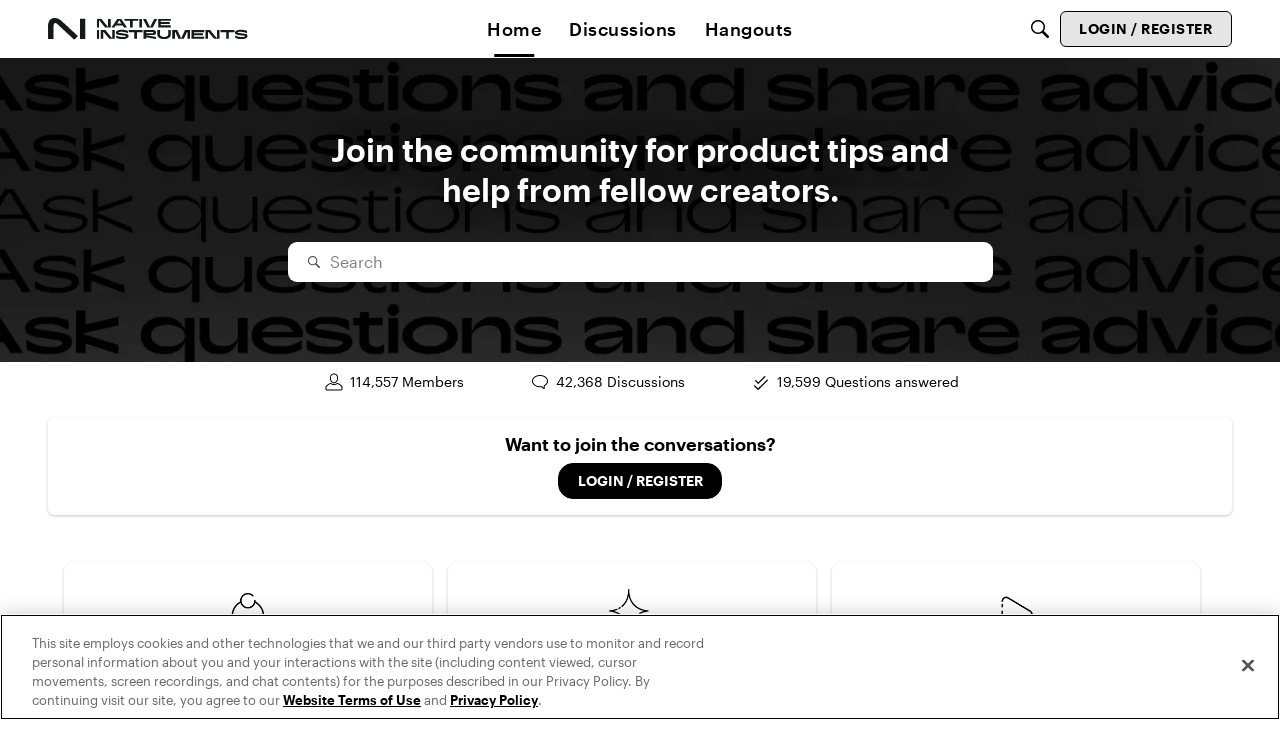

--- FILE ---
content_type: application/x-javascript
request_url: https://community.native-instruments.com/dist/v2/layouts/chunks/SiteTotalsWidget.ChB1tsmA.min.js
body_size: 868
content:
import{i,r as I,j as c}from"../vendor/vendor/react-core.BgLhaSja.min.js";import{a1 as N,aK as V,aj as j,c_ as g,ai as d,aO as T,aQ as y,c3 as E,ed as k,t as C,I as H,f1 as h,cM as w,ei as R}from"../entries/layouts.BkZoasaZ.min.js";const S={CENTER:"center",JUSTIFY:"space-around"},f={BOTH:"both",ICON:"icon",TEXT:"text"},W=N((a,n)=>{const t=V("siteTotals"),l=j(),s=t("options",{box:g.box({background:a!=null&&a.background?a.background:{color:l.mainColors.bg.toHexString()}}),alignment:a!=null&&a.alignment?a.alignment:S.CENTER,mobileAlignment:S.JUSTIFY,iconColor:a!=null&&a.textColor?a.textColor:l.mainColors.fg.toHexString()},a),o=t("count",{font:g.font({color:a!=null&&a.textColor?a.textColor:l.mainColors.fg.toHexString()}),format:a!=null&&a.formatNumbers?a.formatNumbers:!1},a),m=t("label",{font:g.font({color:a!=null&&a.textColor?a.textColor:l.mainColors.fg.toHexString()})},a),b=t("breakpoints",{mobile:l.foundationalWidths.breakPoints.xs});return{mediaQueries:()=>({mobile:x=>d({maxWidth:b.mobile},x)}),options:s,count:o,label:m}}),F=N((a,n)=>{const t=W(n),l=j(),s=t.mediaQueries(),o=i({display:"flex",justifyContent:t.options.alignment,alignItems:"center",minWidth:y(l.foundationalWidths.panelWidth),...T.box(t.options.box),borderRadius:0,flexWrap:"wrap"},"label:SiteTotals-classes-root"),m=i({display:"flex",alignItems:"center",padding:"0.5rem 2rem"},s.mobile({flexDirection:"column",padding:"1rem"}),"label:SiteTotals-classes-countContainer"),b=i({color:t.options.iconColor},"label:SiteTotals-classes-icon"),e=i({margin:"0.25rem",...T.font(t.count.font)},"label:SiteTotals-classes-count"),r=i({...T.font(t.label.font)},"label:SiteTotals-classes-label");return{root:o,countContainer:m,icon:b,count:e,label:r}});function Q(a){const{options:n,totals:t,labelType:l}=a,s=I.useRef(null),o=E(s),m=o.width>0&&o.width<k().panel.paddedWidth,b=W(n),e=F(m,n),r=l===f.BOTH||l===f.ICON,x=l===f.BOTH||l===f.TEXT;return c.jsx("div",{ref:s,className:e.root,"data-testid":"site-totals-root",children:t&&t.map(u=>c.jsxs("div",{className:e.countContainer,"aria-label":C(`${h({value:u.count}).fullValue} ${u.label}`),children:[r&&c.jsx(H,{icon:u.iconName,className:e.icon}),c.jsx("span",{className:e.count,children:u.isCalculating?"???":h({value:u.count})[b.count.format?"compactValue":"fullValue"]}),x&&c.jsx("span",{className:e.label,children:C(u.label)})]},u.recordType))})}function L(a){const{containerOptions:n,totals:t,labelType:l,formatNumbers:s}=a,o=w("SiteTotalsFragment"),m={...n,formatNumbers:s};return o?c.jsx(o,{totals:t,containerOptions:n,formatNumbers:s}):c.jsx(R,{interWidgetSpacing:"none",children:c.jsx(Q,{options:m,totals:t,labelType:l})})}export{L as SiteTotalsWidget,L as default};


--- FILE ---
content_type: application/x-javascript
request_url: https://community.native-instruments.com/dist/v2/layouts/chunks/CategoriesWidget.CyaYkWrG.min.js
body_size: 3008
content:
import{j as o,l as C,r as A}from"../vendor/vendor/react-core.BgLhaSja.min.js";import{cm as z,eu as Q,bZ as K,cc as b,eM as W,bC as Z,cM as _,eN as J,eO as X,eP as U,eQ as Y,i as ee,dH as f,c8 as te,t as M,aT as k,eB as O,dG as se,cU as ne,ei as ie,dF as ae}from"../entries/layouts.BkZoasaZ.min.js";import{QuickLinks as oe}from"./QuickLinks.Bbb8Ozve.min.js";import{L as le}from"./List.C3J0M9eT.min.js";import{H as re}from"./HomeWidgetItem.tnnL5CGF.min.js";import{a as ce}from"./ListItem.B1yBqSVM.min.js";import{c as w}from"./CategoriesWidget.List.classes.CU_Fyv6u.min.js";import{H as E,a as de}from"./HomeWidgetContainer.oMtG6t1N.min.js";import{l as B,z as me}from"./vendor/lodash.CM-NTfHi.min.js";function S(s){var D,T,v,p,y,N,L;const{category:t,depth:i,options:e,asTile:a,onCategoryFollowChange:c}=s,n={...e,display:{description:(D=e==null?void 0:e.description)==null?void 0:D.display},metas:{...e==null?void 0:e.metas,asIcons:typeof((T=e==null?void 0:e.metas)==null?void 0:T.asIcons)=="string"?((v=e==null?void 0:e.metas)==null?void 0:v.asIcons)!=="text":(p=e==null?void 0:e.metas)==null?void 0:p.asIcons}},r=z(),g=Q(),d=w.useAsHook(n,a),l=t.iconUrlSrcSet?{srcSet:K(t.iconUrlSrcSet)}:{},m=b.useAsHook().options.defaultIconUrl,u=(e==null?void 0:e.contentType)===W.TitleDescriptionIcon,h=(e==null?void 0:e.contentType)===W.TitleDescriptionImage,I=o.jsx("div",{className:d.iconContainer,children:o.jsx("img",{className:d.icon,src:Z(t.iconUrl??m),alt:t.name,loading:"lazy",...l})}),H=((y=t.counts)==null?void 0:y.length)&&t.counts.some(F=>{var G,P;return F.count>0&&((P=(G=e==null?void 0:e.metas)==null?void 0:G.display)==null?void 0:P[`${F.labelCode.slice(0,-1)}Count`])}),x=!t.displayAs||(N=e==null?void 0:e.description)!=null&&N.display?t.description:"",j=_("CategoryItemFragment");return j!==null?o.jsx(J.Provider,{value:{categoryItem:t,options:n,isPreview:s.isPreview,onCategoryFollowChange:c},children:o.jsx(j,{categoryItem:t,options:n,imageType:X((e==null?void 0:e.contentType)??W.TitleDescription)})}):a?o.jsx(re,{className:d.gridItem,nameClassName:d.title,name:t.name,to:t.to,iconUrl:t.iconUrl,imageUrl:t.imageUrl,description:x,options:n,metaComponent:o.jsx(U,{className:C({[d.gridItemMetas]:!!H}),category:t,categoryOptions:n}),iconComponent:u?o.jsx("div",{className:d.iconContainerInGridItem,children:I}):void 0},t.categoryID):o.jsx(ce,{url:t.to,name:t.name,nameClassName:d.title,className:C(d.listItem,s.className),headingDepth:i,description:x,metas:o.jsx(U,{className:C({[d.gridItemMetas]:s.asTile}),category:t,categoryOptions:n}),actions:((L=e==null?void 0:e.followButton)==null?void 0:L.display)&&t.displayAs==="discussions"&&g&&(r==null?void 0:r.userID)&&!a&&o.jsx(Y,{recordID:t.categoryID,userID:r==null?void 0:r.userID,name:t.name,notificationPreferences:t.preferences,emailDigestEnabled:ee("emails.digest",!1),iconOnly:!0,preview:s.isPreview,className:d.listItemActionButton,onPreferencesChange:c,viewRecordUrl:t.to}),icon:u&&I,featuredImage:{display:h},image:{url:t.imageUrl,urlSrcSet:t.imageUrlSrcSet}},t.categoryID)}function R(s){var e;const t=[];let i=null;for(const a of s)a.displayAs!=="heading"?(i||(i={displayAs:"gridItemsGroup",children:[],depth:a.depth}),(e=i.children)==null||e.push(a)):(i&&(t.push(i),i=null),a.children&&a.children.length>0&&(a.children=R(a.children)),t.push(a));return i&&t.push(i),t}function $(s,t,i){for(let e=0;e<s.length;e++){const a=s[e];if(a.categoryID===t){const c=a.counts.findIndex(n=>n.labelCode==="followers");if(c>-1){const n=a.counts[c].count;a.counts[c].count=i?n+1:n>0?n-1:n}else a.counts=[...a.counts,{count:1,labelCode:"followers"}];return s}if(a.children&&a.children.length>0){const c=$(a.children,t,i);if(c!==null)return a.children=c,s}}return null}function ue(s){var d;const t=w.useAsHook(),i={...s.categoryOptions,imagePlacement:"left",contentType:(d=s.itemOptions)==null?void 0:d.contentType},e=B(s.itemData),[a,c]=A.useState(e),[n,r]=A.useState(null);A.useEffect(()=>{var l;if(me(a,e)||c(e),n){const m=$(a,n.categoryID,!!((l=n.preferences)!=null&&l["preferences.followed"]));m&&c(m),r(null)}},[n,e]);const g=l=>{r(l)};return o.jsx(E,{title:s.title,subtitle:s.subtitle,description:s.description,options:{...s.containerOptions,displayType:f.LIST},children:o.jsx(le,{className:t.listContainer,...s,children:a.length===0?o.jsx(te,{as:"li",children:M("No categories were found.")}):a.map((l,m)=>{var u;return l.displayAs==="heading"?o.jsx(V,{headingCategory:l,isFirstItem:m===0,options:i,onCategoryFollowChange:g,topLevelHeadingDepth:(u=s.itemData.find(h=>h.displayAs==="heading"))==null?void 0:u.depth},m):o.jsx(S,{options:i,category:l,className:`depth-${l.depth}`,depth:l.depth?l.depth+1:void 0,onCategoryFollowChange:g,isPreview:s.isPreview},`${l.categoryID}-${m}`)})})})}function V(s){const{headingCategory:t,isFirstItem:i,options:e,onCategoryFollowChange:a}=s,c=w.useAsHook(),n=t.children,r=s.topLevelHeadingDepth??1,g=(n==null?void 0:n.length)&&(n[n.length-1].displayAs==="heading"?n.length-2:n.length-1),d=t.depth===r+1&&(n!=null&&n.some(l=>l.displayAs==="heading"))?n.findIndex(l=>l.displayAs!=="heading"):0;return o.jsxs(o.Fragment,{children:[o.jsx(k,{depth:t.depth===r?2:3,className:C({firstItem:i},{[c.firstLevelHeading]:t.depth===r},{[c.secondLevelHeading]:t.depth===r+1}),children:t.name}),!(n!=null&&n.length)&&o.jsx("div",{className:c.message,children:t.noChildCategoriesMessage}),!!(n!=null&&n.length)&&n.map((l,m)=>{const u=l.displayAs==="heading";if(u&&l.depth<=r+1)return o.jsx(V,{headingCategory:l,options:e,onCategoryFollowChange:a,topLevelHeadingDepth:r},m);if(!u)return o.jsx(S,{onCategoryFollowChange:a,options:e,category:l,className:C(`depth-${l.depth}`,{[c.listHeadingGroupFirstItem]:m===d},{[c.listHeadingGroupLastItem]:m===g}),depth:l.depth+1},m)})]})}function ge(s){var d,l,m,u,h,I,H,x,j,D,T,v;const{containerOptions:t,categoryOptions:i}=s,e=!((d=s.containerOptions)!=null&&d.displayType)||((l=s.containerOptions)==null?void 0:l.displayType)===f.GRID,a={...i,contentType:((m=s.itemOptions)==null?void 0:m.contentType)??b().options.contentType,imagePlacement:"top",metas:{...i==null?void 0:i.metas,asIcons:!0,display:{...(u=i==null?void 0:i.metas)==null?void 0:u.display,postCount:(I=(h=i==null?void 0:i.metas)==null?void 0:h.display)==null?void 0:I.postCount,discussionCount:(x=(H=i==null?void 0:i.metas)==null?void 0:H.display)==null?void 0:x.discussionCount,commentCount:(D=(j=i==null?void 0:i.metas)==null?void 0:j.display)==null?void 0:D.commentCount,followerCount:(v=(T=i==null?void 0:i.metas)==null?void 0:T.display)==null?void 0:v.followerCount,lastPostName:!1,lastPostAuthor:!1,lastPostDate:!1,subcategories:!1}}},c=w(a,!0),n=B(s.itemData),r=A.useMemo(()=>R(n),[n]),g=n.filter(p=>p.displayAs!=="heading");return o.jsx(E,{title:s.title,subtitle:s.subtitle,description:s.description,options:{...s.containerOptions,displayType:e?f.GRID:f.CAROUSEL},children:e?o.jsx("div",{className:C(c.gridContainer,{[c.gridContainerNoMargin]:n.length===0}),children:n.length===0?o.jsx("div",{children:M("No categories were found.")}):r.map((p,y)=>{var N;return o.jsx(q,{options:a,group:p,containerOptions:t,topLevelHeadingDepth:(N=s.itemData.find(L=>L.displayAs==="heading"))==null?void 0:N.depth},y)})}):g.map((p,y)=>o.jsx(S,{category:p,asTile:!0,options:a,className:O().root},y))})}function q(s){var g,d,l;const{group:t,options:i,containerOptions:e}=s,a=w(i,!0),c=t.displayAs==="heading",n=se(s.containerOptions),r=s.topLevelHeadingDepth??1;if(c&&t.depth<=r+1)return o.jsxs(o.Fragment,{children:[o.jsxs("div",{className:a.gridHeadingWrapper,children:[o.jsx(k,{depth:t.depth===r?2:3,className:C({[a.firstLevelHeading]:t.depth===r},{[a.secondLevelHeading]:t.depth===r+1}),children:t.name}),!((g=t.children)!=null&&g.length)&&o.jsx("div",{className:a.message,children:t.noChildCategoriesMessage})]}),(d=t.children)==null?void 0:d.map((m,u)=>o.jsx(q,{group:m,options:i,containerOptions:e,topLevelHeadingDepth:r},u))]});if(t.displayAs==="gridItemsGroup"){let m=0;return t.children&&t.children.length<((e==null?void 0:e.maxColumnCount)??3)&&(m=((e==null?void 0:e.maxColumnCount)??3)-t.children.length),o.jsx("div",{className:a.gridGroup,children:o.jsxs(de,{options:{displayType:f.GRID,maxColumnCount:e==null?void 0:e.maxColumnCount,borderType:ne.NONE},children:[(l=t.children)==null?void 0:l.map((u,h)=>o.jsx(S,{category:u,asTile:!0,options:i,className:O().root},h)),[...new Array(m)].map((u,h)=>o.jsx("div",{className:n.gridItemSpacer},"spacer-"+h))]})})}return o.jsx(o.Fragment,{})}function Te(s){var a,c,n,r;const t=((a=s.containerOptions)==null?void 0:a.displayType)===f.LIST,i=((c=s.containerOptions)==null?void 0:c.displayType)===f.LINK,e=s.itemData.map((g,d)=>({id:`${d}`,name:g.name??"",url:g.to??""}));return i?o.jsx(oe,{title:s.title,links:e,containerOptions:s.containerOptions}):o.jsx(ie,{children:t||!((n=s.containerOptions)!=null&&n.displayType)&&s.isAsset?o.jsx(ue,{...s,isPreview:s.isPreview}):o.jsx(ge,{...s,containerOptions:{...s.containerOptions,maxColumnCount:((r=s.containerOptions)==null?void 0:r.maxColumnCount)??ae().options.maxColumnCount}})})}export{Te as CategoriesWidget,Te as default};


--- FILE ---
content_type: application/javascript; charset=utf-8
request_url: https://community.native-instruments.com/api/v2/locales/en/translations.js?h=69823fba
body_size: 7231
content:
gdn.translations = {"Apply for Membership":"Register","BanReason.1":"Banned by a community manager.","BanReason.2":"Banned by IP address, email, or name.","BanReason.4":"Temporarily banned by a community manager.","BanReason.8":"Banned by warnings.","ValidateRegex":"%s does not appear to be in the correct format.","ValidateRequired":"%s is required.","ValidateRequiredArray":"You must select at least one %s.","ValidateEmail":"%s does not appear to be valid.","ValidateFormat":"You are not allowed to post raw HTML.","ValidateDate":"%s is not a valid date.","ValidateInteger":"%s is not a valid integer.","ValidateBoolean":"%s is not a valid boolean.","ValidateDecimal":"%s is not a valid decimal.","ValidateTime":"%s is not a valid time.","ValidateTimestamp":"%s is not a valid timestamp.","ValidateUsername":"Usernames must be 3-20 characters and consist of letters, numbers, and underscores.","ValidateLength":"%1$s is %2$s characters too long.","ValidateMinLength":"%1$s is %2$s characters too short.","ValidateMinLengthSingular":"%1$s is %2$s character too short.","ValidateMinLengthPlural":"%1$s is %2$s characters too short.","ValidateEnum":"%s is not valid.","ValidateOneOrMoreArrayItemRequired":"You must select at least one %s.","ValidateConnection":"The connection parameters you specified failed to open a connection to the database. The database reported the following error: <code>%s</code>","ValidateMatch":"The %s fields do not match.","ValidateStrength":"The supplied %s is too weak. Try using a stronger password and use the strength meter as a guide.","ValidateVersion":"The %s field is not a valid version number. See the php version_compare() function for examples of valid version numbers.","ValidateBanned":"That %s is not allowed.","ValidateString":"%s is not a valid string.","ValidateUrlStringRelaxed":"%s can not contain slashes, quotes or tag characters.","ValidateUrl":"The %s field is not a valid url.","ErrorPermission":"Sorry, permission denied.","InviteErrorPermission":"Sorry, permission denied.","PermissionRequired.Garden.Moderation.Manage":"You need to be a moderator to do that.","PermissionRequired.Garden.Settings.Manage":"You need to be an administrator to do that.","PermissionRequired.Javascript":"You need to enable javascript to do that.","RolePersonalInfo":"This role is personal info. Only users with permission to view personal info will see it.","ErrorBadInvitationCode":"The invitation code you supplied is not valid.","ErrorCredentials":"Sorry, no account could be found related to the email/username and password you entered.","User not found.":"Sorry, no account could be found related to the %s you entered.","Invalid password.":"The password you entered was incorrect. Remember that passwords are case-sensitive.","ErrorRecordNotFound":"The requested record could not be found.","PageDetailsMessageFull":"%1$s to %2$s of %3$s","PageDetailsMessage":"%1$s to %2$s","RoleID":"role","Garden.api.ssoIDPermission.description":"Roles with this permission will be able to expand SSO IDs in API v2 calls.","Garden.Registration.DefaultRoles":"default role","Garden.Title":"Banner Title","Garden.Email.SupportName":"Support name","Garden.Email.SupportAddress":"Support email","UrlCode":"Url code","OldPassword":"Old password","EmailHeader":"Hello {User.Name}!\n","EmailFooter":"\nHave a great day!","EmailInvitation":"Hello!\n\n%1$s has invited you to join %2$s. If you want to join, you can do so by clicking this link:\n\n  %3$s","EmailMembershipApproved":"Hello %1$s,\n\nYou have been approved for membership. Sign in now at the following link:\n\n  %2$s","EmailPassword":"%2$s has reset your password at %3$s for your login with email address %6$s. Please contact them if you do not know the new password.\n\n  Url: %4$s","EmailConfirmEmail":"You need to confirm your email address before you can continue. Please confirm your email address by clicking on the following link: {/entry/emailconfirm,exurl,domain}/{User.UserID,rawurlencode}/{EmailKey,rawurlencode}","PasswordRequest":"Someone has requested to reset your password at %2$s. To reset your password, follow this link:\n\n  %3$s\n\nIf you did not make this request, disregard this email.","EmailNotification":"%1$s\n\nFollow the link below to check it out:\n%2$s\n\nHave a great day!","EmailStoryNotification":"%1$s\n\n%3$s\n\n---\nFollow the link below to check it out:\n%2$s\n\nHave a great day!","HeadlineFormat.Discussion":"{ActivityUserID,user} started a new discussion in {Data.Category}: <a href=\"{Url,html}\">{Data.Name,text}</a>","HeadlineFormat.Discussion.Poll":"{ActivityUserID,user} started a new poll in {Data.Category}: <a href=\"{Url,html}\">{Data.Name,text}</a>","HeadlineFormat.Discussion.Question":"{ActivityUserID,user} posted a new question in {Data.Category}: <a href=\"{Url,html}\">{Data.Name,text}</a>","permissions.member":"Member","permissions.moderator":"Moderator","permissions.communityManager":"Community Manager","permissions.admin":"Admin","permissions.everyone":"Everyone","PluginHelp":"Plugins allow you to add functionality to your site.<br />Once a plugin has been added to your %s folder, you can enable or disable it here.","ApplicationHelp":"Applications allow you to add large groups of functionality to your site.<br />Once an application has been added to your %s folder, you can enable or disable it here.","ThemeHelp":"Themes allow you to change the look &amp; feel of your site.<br />Once a theme has been added to your %s folder, you can enable it here.","AddonProblems":"<h2>Problems?</h2><p>If something goes wrong with an addon and you can't use your site, you can disable them manually by editing:</p>%s","Date.DefaultFormat":"F j, Y","Date.DefaultDayFormat":"F j","Date.DefaultYearFormat":"F Y","Date.DefaultTimeFormat":"g:iA","Date.DefaultDateTimeFormat":"F j, Y g:iA","Saved":"Your changes have been saved.","%s new plural":"%s new","TermsOfService":"Terms of Service","TermsOfServiceText":"You agree, through your use of this service, that you will not use this\ncommunity to post any material which is knowingly false and/or defamatory,\ninaccurate, abusive, vulgar, hateful, harassing, obscene, profane, sexually\noriented, threatening, invasive of a person's privacy, or otherwise violative\nof any law. You agree not to post any copyrighted material unless the\ncopyright is owned by you.\n\nWe at this community also reserve the right to reveal your identity (or\nwhatever information we know about you) in the event of a complaint or legal\naction arising from any message posted by you. We log all internet protocol\naddresses accessing this web site.\n\nPlease note that advertisements, chain letters, pyramid schemes, and\nsolicitations are inappropriate on this community.\n\nWe reserve the right to remove any content for any reason or no reason at\nall. We reserve the right to terminate any membership for any reason or no\nreason at all.\n\nYou must be at least 13 years of age to use this service.","Warning: This is for advanced users.":"<b>Warning</b>: This is for advanced users and requires that you make additional changes to your web server. This is usually only available if you have dedicated or vps hosting. Do not attempt this if you do not know what you are doing.","Activity.Delete":"&times;","Draft.Delete":"Delete","ConnectName":"","Alert users if they click external link.":"Alert users if they click a link in a post that will lead them away from the forum. Users will not be warned when following links that match a Trusted Domain","Check out the new community forum I've just set up.":"Hi Pal!\n\nCheck out the new community forum I've just set up. It's a great place for us to chat with each other online.","If you want to embed your forum, enable embedding.":"If you want to embed your forum or use Vanilla's comments in your blog then you need to enable embedding. If you aren't using embedding then we recommend leaving this setting off.","Invitation email failed to send: %s":"Although the invitation was created successfully, the email failed to send. The server reported the following error: %s","Large images will be scaled down.":"Large images will be scaled down to a max width of %spx and a max height of %spx.","Locales allow you to support other languages on your site.":"Locales allow you to support other languages on your site. Enable and disable locales you want to make available here.","Test Email Message":"<p>This is a test email message.</p><p>You can configure the appearance of your forum's emails by navigating to the Email page in the dashboard.</p>","This setting loads the page before executing Javascript.":"This setting loads the page before executing Javascript which can improve your SEO.<br><strong>**Warning: Enabling this feature may cause Javascript errors on your site.**</strong> ","oauth2Instructions":"<p>Configure your forum to connect with an OAuth2 application by putting your unique Client ID, Client Secret, and required endpoints. You will probably need to provide your SSO application with an allowed callback URL, in part, to validate requests. The callback url for this forum is <code>%s</code></p>","LogoDisclaimer":"Themes made with the theme editor and some custom themes don't use this setting.","UserMatchNeedsPassword":"You are trying to connect with a username that is already assigned to a user on this forum. If this is your account, please enter the account password.","RoutesWarning":"Each time a page is loaded, the system checks this list of routes to determine if a redirect should occur. As a result, every additional route slightly increases the time it takes to process every page request. To help maintain optimal performance, we recommend keeping your list of custom routes as lean as possible.","Use Routes with Caution":"Use Routes with Caution","Allow links to be transformed":"Allow links to be transformed into embedded representations in posts and comments. For example, a YouTube link will transform into an embedded video.","EmbeddedDiscussionFormat":"<div class=\"EmbeddedContent\">{Image}<strong>{Title}</strong>\n<p>{Excerpt}</p>\n<p><a href=\"{Url}\">Read the full story here</a></p><div class=\"ClearFix\"></div></div>","EmbeddedNoBodyFormat":"{Url}","CategoryID":"Category","We've received a request to change your password.":"We've received a request to change your password at %s. If you didn't make this request, please ignore this email.","Start a New Discussion":"New Discussion","RecipientUserID":"recipient","Start a New Conversation":"New Message","New Conversation":"New Message","Start Conversation":"Post Message","Are you sure you want to unignore %s?":"Are you sure you want to unignore <b>%s</b>?","IgnoreListMeter":"Ignore list is <b>%s%%</b> full (<b>%d/%d</b>).","IgnoreListRevoke":"Revoke <b>%s</b>'s ignore list privileges?","IgnoreListUnlimited":"<b>Unlimited</b> list, ignored <b>%d</b> %s","ValidateIntegerArray":"%s must be a comma-delimited list of numbers.","Pockets.BetweenDiscussions.Description":"The pocket is displayed between each discussion on the main discussion list. Since discussions are usually in &lt;li&gt;..&lt;/li&gt; tags, you'll need to wrap your pocket in those tags too.","Show all possible pocket locations.":"Turn this option on to show all possible pocket locations. Turning on this option will only show the locations to users that can manage pockets.","Recommend special ranks for admins and mods.":"It's a good idea to have special ranks for moderators and administrators so that your community can easily see who's in charge.","Recommend starting with five ranks.":"You don't want to have too many ranks. We recommend starting with five. You can add more if your community is really large.","Profile.No":"No","Profile.Yes":"Yes","New Author":"New Author","Split %s to new discussion":"You have chosen to split %s into a new discussion.","HeadlineFormat.Warning.ToUser":"You've been warned.","HeadlineFormat.Warning.ToUser.Popup":"You've been <a href=\"{Url,html}\" class=\"Popup\">warned</a>.","Zapier.About.Description":"Zapier is an automation tool that allows you to create workflows and share data between your community and other software tools. Connect Vanilla to thousands of other apps without coding or relying on developers to build the integration, saving you valuable time and effort.","About Zapier":"About Zapier","How to get started with Vanilla on Zapier?":"How to get started with Vanilla on Zapier?","What is Zapier?":"What is Zapier?","Zapier.Settings.Description":"Start automating workflows between your community and your favorite software tools with Vanilla's Zapier integration. Try one of our pre-made templates or go to our <a href=\"%s\">Zapier page</a> to create your own.","Zapier\\'s Integration Docs":"Zapier\\'s Integration Docs","Zapier Workflows":"Zapier Workflows","Ideation Type":"Idea","Sort":"Sort","Filter":"Filter","Q&A Question":"Question","Q&A Accepted":"Answered ✓","Q&A Answered":"Answered","Q&A Options":"Q&A Options","QnA Accepted Answer":"Answer ✓","QnA Rejected Answer":"Rejected Answer","QnAFollowUp.Success":"Notifications sent successfully.","HeadlineFormat.Badge":"{ActivityUserID, user} earned the <a href=\"{Url,html}\">{Data.Name,text}</a> badge.","HeadlineFormat.Badge.User":"{ActivityUserID,You} earned the <a href=\"{Url,html}\">{Data.Name,text}</a> badge.","Enable Rich Quotes":"Enable Rich Quotes","RichEditor.QuoteEnable.Notes":"Use the following option to enable quotes for the Rich Editor. This will only apply if the default formatter is \"Rich\".","richEditor.description.title":"Rich Text Editor.","richEditor.description.paragraphMenu":"To edit a paragraph's style, hit tab to get to the paragraph menu. From there you will be able to pick one style. Nothing defaults to paragraph.","richEditor.description.inlineMenu":"An inline formatting menu will show up when you select text. Hit tab to get into that menu.","richEditor.description.embed":"Some elements, such as rich link embeds, images, loading indicators, and error messages may get inserted into the editor. You may navigate to these using the arrow keys inside of the editor and delete them with the delete or backspace key.","richEditor.externalEmbed.description":"This is an embed external element. It can be deleted using the delete key or the backspace key. To view the full element, press the preview button below.","richEditor.emoji.pagingInstructions":"Use keyboard shortcuts \"page up\" and \"page down\" to cycle through available categories when menu is open.","Inline Level Formatting Menu":"Inline Level Formatting Menu","Format as Bold":"Format as Bold","Bold":"Bold","Format as Italic":"Format as Italic","Italic":"Italic","Format as Strikethrough":"Format as Strikethrough","Strikethrough":"Strikethrough","Format as Inline Code":"Format as Inline Code","Paragraph Code Block":"Paragraph Code Block","Format as Link":"Format as Link","Link":"Link","Insert Url":"Insert Url","Paste or type a link…":"Paste or type a link…","×":"×","Close":"Close","Line Level Formatting Menu":"Line Level Formatting Menu","Paragraph":"Paragraph","Format as Paragraph":"Format as Paragraph","Subtitle":"Subtitle","Format as Title":"Format as Title","Sub Subtitle":"Sub Subtitle","Format as Subtitle":"Format as Subtitle","Quote":"Quote","Format as blockquote":"Format as blockquote","Format as code block":"Format as code block","Spoiler":"Spoiler","Format as spoiler":"Format as spoiler","Inline Menu Available":"Inline Menu Available","Emoji":"Emoji","Emojis":"Emojis","Insert an emoji in your message.":"Insert an emoji in your message.","Use keyboard shortcuts \"page up\" and \"page down\" to cycle through available categories when menu is open.":"Use keyboard shortcuts \"page up\" and \"page down\" to cycle through available categories when menu is open.","Jump past emoji list, to emoji categories.":"Jump past emoji list, to emoji categories.","Emoji Categories":"Emoji Categories","Jump to emoji category: ":"Jump to emoji category: ","In emoji category: ":"In emoji category: ","Smileys & People":"Smileys & People","Animals & Nature":"Animals & Nature","Food & Drink":"Food & Drink","Travel & Places":"Travel & Places","Activities":"Activities","Objects":"Objects","Symbols":"Symbols","Flags":"Flags","Image":"Image","Insert Media":"Insert Media","Paste the URL of the media you want.":"Paste the URL of the media you want.","http://":"http://","Embed":"Embed","▼":"▼","Error":"Error","▲":"▲","Upload Image":"Upload Image","Upload File":"Upload File","Toggle Quote":"Toggle Quote","Accessibility":"Accessibility","Sign In":"LOGIN / REGISTER","SignIn":"LOGIN / REGISTER","Welcome Aboard!":"<img src =\"https://us.v-cdn.net/6038505/uploads/3XIGXBE2TNPF/untitled-design-286-29.png\"<p><br><br>YOUR COMMUNITY AWAITS</br></p>","[%s] Welcome Aboard!":"Welcome to the Native Instruments community.","Access the Site":"JOIN THE CONVERSATION","Hello {User.Name}!":"","You have successfully registered for an account at {Title}.":"<p><center>Thanks for joining! You’re now part of a 100,000-strong community of producers, engineers, and DJs using Native Instruments to shape their sound — and supporting one another along the way. <em>This is a space for you to:</em></p><ul><li>Ask questions or browse what others are asking</li><li>Share your tips for a chance to get featured</li><li>Connect with the team behind your favorite tools</li></ul><p>Looking for help? Start with this <a href='https://community.native-instruments.com/discussion/28/how-to-guide-get-your-head-around-here'>guide</a> to make the most of your time here.</p><p>Got knowledge to share? See if you can help answer a few <a href='https://community.native-instruments.com/discussions/unanswered'>questions</a> from fellow users.</p><p>","%s has created an account for you at %s.":"<p><center>Community is a big part of who we are at Native Instruments. Producers and DJs share their experiences on the forum every day, and you can too.</center></p><p><strong>EXPLORE WHAT'S POSSIBLE</strong></p><p>See up close how your favorite gear and plugins are being used by others and discover new ways of using them. Here's <a href=\"https://community.native-instruments.com/discussion/28/how-to-guide-get-your-head-around-here\">how to get started</a>.</p><p><strong>SHARE YOUR EXPERTISE</strong></p><p>Put your know-how into action and earn rewards by helping beginners get their head around product features.</p><p><strong>JOIN OUR INNER CIRCLE</strong></p><p>Get to know the team behind the products you're using, be on top of the latest updates, and get exclusive insights on our work-in-progress.</p><p>Or just <a href=\"https://community.native-instruments.com/profile/edit\">set up your profile</a> and hang out.</p>","You have successfully connected to {Title}.":"<p><center>Thanks for joining! You’re now part of a 100,000-strong community of producers, engineers, and DJs using Native Instruments to shape their sound — and supporting one another along the way. <em>This is a space for you to:</em></p><ul><li>Ask questions or browse what others are asking</li><li>Share your tips for a chance to get featured</li><li>Connect with the team behind your favorite tools</li></ul><p>Looking for help? Start with this <a href='https://community.native-instruments.com/discussion/28/how-to-guide-get-your-head-around-here'>guide</a> to make the most of your time here.</p><p>Got knowledge to share? See if you can help answer a few <a href='https://community.native-instruments.com/discussions/unanswered'>questions</a> from fellow users.</p><p>","Connected With: {ProviderName}":"","HeadlineFormat.Comment":"{ActivityUserID,user} commented on <a href='{Url,html}'>{Data.Name,text}</a> in {Data.Category}","You do not have permission to access one or more filters in the provided link.":"Please see results from the filters below."};